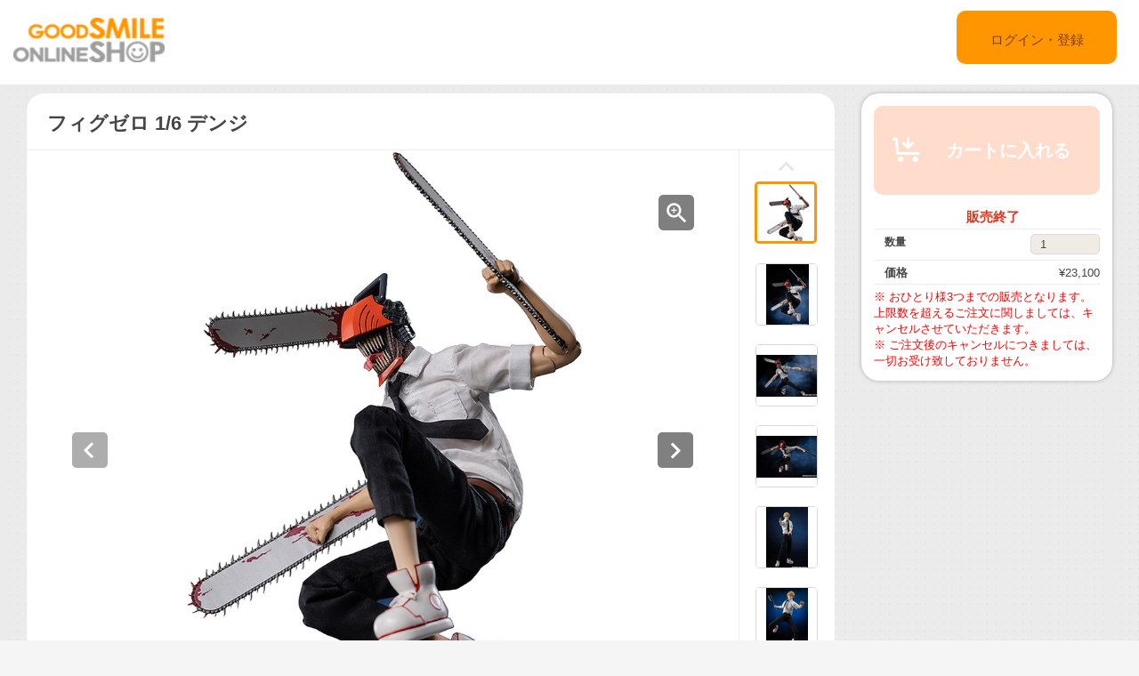

--- FILE ---
content_type: text/html;charset=UTF-8
request_url: https://goodsmileshop.com/ja/%E3%82%AB%E3%83%86%E3%82%B4%E3%83%AA%E3%83%BC%E3%83%AB%E3%83%BC%E3%83%88/%E3%82%A2%E3%82%AF%E3%82%B7%E3%83%A7%E3%83%B3%E3%83%95%E3%82%A3%E3%82%AE%E3%83%A5%E3%82%A2/%E3%83%95%E3%82%A3%E3%82%B0%E3%82%BC%E3%83%AD-1-6-%E3%83%87%E3%83%B3%E3%82%B8/p/THZ_JP_00257
body_size: 11079
content:
<!DOCTYPE html>
<html lang="ja">
<head>
	<title>
		&#12501;&#12451;&#12464;&#12476;&#12525; 1/6 &#12487;&#12531;&#12472; | GOODSMILE ONLINE SHOP</title>

    <meta http-equiv="X-UA-Compatible" content="IE=edge">
    <meta name="viewport" content="width=device-width, initial-scale=1">

	<meta http-equiv="Content-Type" content="text/html; charset=utf-8"/>

<!-- STAGING JA HEAD -->
	<!-- Google Tag Manager -->
	<script>(function(w,d,s,l,i){w[l]=w[l]||[];w[l].push({'gtm.start':
				new Date().getTime(),event:'gtm.js'});var f=d.getElementsByTagName(s)[0],
			j=d.createElement(s),dl=l!='dataLayer'?'&l='+l:'';j.async=true;j.src=
			'https://www.googletagmanager.com/gtm.js?id='+i+dl;f.parentNode.insertBefore(j,f);
	})(window,document,'script','dataLayer','GTM-KZWDT57');</script>
	<!-- End Google Tag Manager -->
<meta name="keywords">
<meta name="description" content="threezero&#12398;1/6&#12473;&#12465;&#12540;&#12523;&#21487;&#21205;&#12501;&#12451;&#12462;&#12517;&#12450;&#12398;&#12521;&#12452;&#12531;&#12300;&#12501;&#12451;&#12464;&#12476;&#12525;&#12301;&#12363;&#12425;&#12289;TV&#12450;&#12491;&#12513;&#12302;&#12481;&#12455;&#12531;&#12477;&#12540;&#12510;&#12531;&#12303;&#12395;&#22522;&#12389;&#12367;&#12471;&#12522;&#12540;&#12474;&#12364;&#30331;&#22580;&#65281;&#31934;&#23494;&#12394;&#38957;&#37096;&#36896;&#24418;&#12392;&#25163;&#32299;&#12356;&#12398;&#24067;&#35069;&#34915;&#35013;&#12395;&#12424;&#12426;&#12289;TV&#12450;&#12491;&#12513;&#21127;&#20013;&#12398;&#23039;&#12434;&#12522;&#12450;&#12523;&#12395;&#20877;&#29694;&#12375;&#12414;&#12377;&#12290; &#12300;&#12501;&#12451;&#12464;&#12476;&#12525; 1/6 &#12487;&#12531;&#12472;&#12301;&#12399;&#20840;&#39640;&#32004;29.5cm&#12290;&#20840;&#36523;&#12395;27&#12534;&#25152;&#20197;&#19978;&#12398;&#21487;&#21205;&#12509;&#12452;&#12531;&#12488;&#12434;&#25345;&#12388;&#12501;&#12523;&#21487;&#21205;&#12501;&#12451;&#12462;&#12517;&#12450;&#12391;&#12289;&#19978;&#21322;&#36523;&#12399;&#24403;&#12450;&#12452;&#12486;&#12512;&#29992;&#12398;&#26032;&#35215;&#35373;&#35336;&#12391;&#12377;&#12290;&#20840;&#12497;&#12540;&#12484;&#12398;&#21407;&#22411;&#12399;&#39640;&#26408;&#12450;&#12461;&#12494;&#12522;&#27663;&#12364;&#25285;&#24403;&#12290;&#12501;&#12451;&#12462;&#12517;&#12450;&#12398;&#20027;&#12394;&#32032;&#26448;&#12395;&#12399;ABS&#12289;PVC&#12289;POM&#12289;&#12381;&#12375;&#12390;&#24067;&#12434;&#20351;&#29992;&#12375;&#12390;&#12356;&#12414;&#12377;&#12290;&#12487;&#12531;&#12472;&#12398;&#34920;&#24773;&#12497;&#12540;&#12484;&#12399;&#20132;&#25563;&#24335;&#12391;&#12289;&#19981;&#25973;&#12394;&#34920;&#24773;&#12398;&#38996;&#12392;&#12405;&#12374;&#12369;&#12383;&#34920;&#24773;&#12398;&#38996;&#12398;&#20840;2&#31278;&#39006;&#12364;&#20184;&#23646;&#12290;&#12414;&#12383;&#12289;&#12509;&#12540;&#12474;&#12398;&#30064;&#12394;&#12427;&#20132;&#25563;&#24335;&#25163;&#39318;&#12497;&#12540;&#12484;&#12364;&#20840;6&#31278;&#39006;&#20184;&#23646;&#12375;&#12414;&#12377;&#12290;&#12373;&#12425;&#12395;&#12289;&#38957;&#37096;&#12392;&#21069;&#33109;&#37096;&#12434;&#20132;&#25563;&#12377;&#12427;&#12371;&#12392;&#12391;&#12481;&#12455;&#12531;&#12477;&#12540;&#12510;&#12531;&#24418;&#24907;&#12418;&#20877;&#29694;&#21487;&#33021;&#65281;&#12481;&#12455;&#12531;&#12477;&#12540;&#12510;&#12531;&#12398;&#19979;&#38990;&#12399;&#20132;&#25563;&#24335;&#12391;&#12289;&#38281;&#12376;&#12383;&#29366;&#24907;&#12398;&#38990;&#12392;&#38283;&#12356;&#12383;&#29366;&#24907;&#12398;&#38990;&#12398;&#20840;2&#31278;&#39006;&#12364;&#20184;&#23646;&#12290;&#12414;&#12383;&#12289;&#38283;&#12356;&#12383;&#29366;&#24907;&#12398;&#38990;&#12363;&#12425;&#31361;&#12365;&#20986;&#12390;&#12356;&#12427;&#33292;&#12399;&#26681;&#20803;&#12395;&#21487;&#21205;&#12472;&#12519;&#12452;&#12531;&#12488;&#12364;&#12354;&#12426;&#12289;&#12509;&#12540;&#12474;&#20184;&#12369;&#21487;&#33021;&#12391;&#12377;&#12290;&#20182;&#12289;&#27494;&#22120;&#12392;&#12375;&#12390;&#26023;&#12392;&#12289;&#12373;&#12425;&#12395;&#21516;&#12473;&#12465;&#12540;&#12523;&#12398;&#12509;&#12481;&#12479;&#65288;&#38750;&#21487;&#21205;&#65289;&#12418;&#20184;&#23646;&#65281;&#34915;&#35013;&#12398;&#12358;&#12385;&#12289;Y&#12471;&#12515;&#12484;&#12289;&#12493;&#12463;&#12479;&#12452;&#12289;&#12381;&#12375;&#12390;&#12474;&#12508;&#12531;&#12399;&#24067;&#35069;&#12391;&#12377;&#12290;">
<meta property="og:description" content="threezero&#12398;1/6&#12473;&#12465;&#12540;&#12523;&#21487;&#21205;&#12501;&#12451;&#12462;&#12517;&#12450;&#12398;&#12521;&#12452;&#12531;&#12300;&#12501;&#12451;&#12464;&#12476;&#12525;&#12301;&#12363;&#12425;&#12289;TV&#12450;&#12491;&#12513;&#12302;&#12481;&#12455;&#12531;&#12477;&#12540;&#12510;&#12531;&#12303;&#12395;&#22522;&#12389;&#12367;&#12471;&#12522;&#12540;&#12474;&#12364;&#30331;&#22580;&#65281;&#31934;&#23494;&#12394;&#38957;&#37096;&#36896;&#24418;&#12392;&#25163;&#32299;&#12356;&#12398;&#24067;&#35069;&#34915;&#35013;&#12395;&#12424;&#12426;&#12289;TV&#12450;&#12491;&#12513;&#21127;&#20013;&#12398;&#23039;&#12434;&#12522;&#12450;&#12523;&#12395;&#20877;&#29694;&#12375;&#12414;&#12377;&#12290; &#12300;&#12501;&#12451;&#12464;&#12476;&#12525; 1/6 &#12487;&#12531;&#12472;&#12301;&#12399;&#20840;&#39640;&#32004;29.5cm&#12290;&#20840;&#36523;&#12395;27&#12534;&#25152;&#20197;&#19978;&#12398;&#21487;&#21205;&#12509;&#12452;&#12531;&#12488;&#12434;&#25345;&#12388;&#12501;&#12523;&#21487;&#21205;&#12501;&#12451;&#12462;&#12517;&#12450;&#12391;&#12289;&#19978;&#21322;&#36523;&#12399;&#24403;&#12450;&#12452;&#12486;&#12512;&#29992;&#12398;&#26032;&#35215;&#35373;&#35336;&#12391;&#12377;&#12290;&#20840;&#12497;&#12540;&#12484;&#12398;&#21407;&#22411;&#12399;&#39640;&#26408;&#12450;&#12461;&#12494;&#12522;&#27663;&#12364;&#25285;&#24403;&#12290;&#12501;&#12451;&#12462;&#12517;&#12450;&#12398;&#20027;&#12394;&#32032;&#26448;&#12395;&#12399;ABS&#12289;PVC&#12289;POM&#12289;&#12381;&#12375;&#12390;&#24067;&#12434;&#20351;&#29992;&#12375;&#12390;&#12356;&#12414;&#12377;&#12290;&#12487;&#12531;&#12472;&#12398;&#34920;&#24773;&#12497;&#12540;&#12484;&#12399;&#20132;&#25563;&#24335;&#12391;&#12289;&#19981;&#25973;&#12394;&#34920;&#24773;&#12398;&#38996;&#12392;&#12405;&#12374;&#12369;&#12383;&#34920;&#24773;&#12398;&#38996;&#12398;&#20840;2&#31278;&#39006;&#12364;&#20184;&#23646;&#12290;&#12414;&#12383;&#12289;&#12509;&#12540;&#12474;&#12398;&#30064;&#12394;&#12427;&#20132;&#25563;&#24335;&#25163;&#39318;&#12497;&#12540;&#12484;&#12364;&#20840;6&#31278;&#39006;&#20184;&#23646;&#12375;&#12414;&#12377;&#12290;&#12373;&#12425;&#12395;&#12289;&#38957;&#37096;&#12392;&#21069;&#33109;&#37096;&#12434;&#20132;&#25563;&#12377;&#12427;&#12371;&#12392;&#12391;&#12481;&#12455;&#12531;&#12477;&#12540;&#12510;&#12531;&#24418;&#24907;&#12418;&#20877;&#29694;&#21487;&#33021;&#65281;&#12481;&#12455;&#12531;&#12477;&#12540;&#12510;&#12531;&#12398;&#19979;&#38990;&#12399;&#20132;&#25563;&#24335;&#12391;&#12289;&#38281;&#12376;&#12383;&#29366;&#24907;&#12398;&#38990;&#12392;&#38283;&#12356;&#12383;&#29366;&#24907;&#12398;&#38990;&#12398;&#20840;2&#31278;&#39006;&#12364;&#20184;&#23646;&#12290;&#12414;&#12383;&#12289;&#38283;&#12356;&#12383;&#29366;&#24907;&#12398;&#38990;&#12363;&#12425;&#31361;&#12365;&#20986;&#12390;&#12356;&#12427;&#33292;&#12399;&#26681;&#20803;&#12395;&#21487;&#21205;&#12472;&#12519;&#12452;&#12531;&#12488;&#12364;&#12354;&#12426;&#12289;&#12509;&#12540;&#12474;&#20184;&#12369;&#21487;&#33021;&#12391;&#12377;&#12290;&#20182;&#12289;&#27494;&#22120;&#12392;&#12375;&#12390;&#26023;&#12392;&#12289;&#12373;&#12425;&#12395;&#21516;&#12473;&#12465;&#12540;&#12523;&#12398;&#12509;&#12481;&#12479;&#65288;&#38750;&#21487;&#21205;&#65289;&#12418;&#20184;&#23646;&#65281;&#34915;&#35013;&#12398;&#12358;&#12385;&#12289;Y&#12471;&#12515;&#12484;&#12289;&#12493;&#12463;&#12479;&#12452;&#12289;&#12381;&#12375;&#12390;&#12474;&#12508;&#12531;&#12399;&#24067;&#35069;&#12391;&#12377;&#12290;">
<meta property="og:image" content="http://ap-com.gsls/medias/sys_master/images/images/h87/h3c/9458639863838.jpg">
<meta property="og:url" content="http://ap-com.gsls/ja/%E3%82%AB%E3%83%86%E3%82%B4%E3%83%AA%E3%83%BC%E3%83%AB%E3%83%BC%E3%83%88/%E3%82%A2%E3%82%AF%E3%82%B7%E3%83%A7%E3%83%B3%E3%83%95%E3%82%A3%E3%82%AE%E3%83%A5%E3%82%A2/%E3%83%95%E3%82%A3%E3%82%B0%E3%82%BC%E3%83%AD-1-6-%E3%83%87%E3%83%B3%E3%82%B8/p/THZ_JP_00257">
<meta name="robots" content="index,follow">
<meta name="viewport" content="width=device-width, initial-scale=0.5">
<link rel="shortcut icon" type="image/x-icon" media="all" href="/ja/_ui/desktop/theme-goodsmile/images/favicon.ico" />

	





<link rel="stylesheet" type="text/css" media="screen" href="/ja/combined.css?id=6309d41919a179f_0" />







<!--[if lt IE 9]>
  <script src="https://oss.maxcdn.com/html5shiv/3.7.2/html5shiv.min.js"></script>
  <script src="https://oss.maxcdn.com/respond/1.4.2/respond.min.js"></script>
<![endif]-->



    


























































<link rel="stylesheet" type="text/css" media="all" href="/ja/combined.css?id=45cf579d19a179f_4" />


<style type="text/css" media="print">
	@IMPORT url("/ja/_ui/desktop/common/blueprint/print.css");
</style>

<script type="text/javascript" src="/ja/_ui/shared/js/analyticsmediator.js"></script>
<!-- Google tag (gtag.js) -->
    <script async src="https://www.googletagmanager.com/gtag/js?id=G-517JLCVRTB"></script>
    <script>
        window.dataLayer = window.dataLayer || [];
        function gtag(){dataLayer.push(arguments);}
        gtag('js', new Date());

        gtag('config', 'G-517JLCVRTB', {'user_id': 'goodsmile'}, { 'debug_mode': true });
    </script>
    <script>
        /* Google Analytics */

        var googleAnalytics4TrackingId = 'G-517JLCVRTB';

        
                gtag("event", "view_item", {
                    currency: "JPY",
                    value: 23100.0,
                    items: [
                        {
                            item_id: "THZ_JP_00257",
                            item_name: "フィグゼロ 1/6 デンジ",
                            item_category: "アクションフィギュア",
                        }
                    ]
                });
            

        function trackAddToCartGA4(productCode, quantityAdded, cartData) {
            gtag("event", "add_to_cart", {
                items: [
                    {
                        item_id: productCode,
                        item_name: cartData.productName,
                        price: cartData.productPrice,
                        quantity: quantityAdded
                    }
                ]
            });
        }

        function trackUpdateCartGA4(productCode, initialQuantity, newQuantity, cartData) {
            if (initialQuantity != newQuantity) {
                if (initialQuantity > newQuantity) {
                    trackRemoveFromCartGA4(productCode, initialQuantity - newQuantity)

                } else {
                    trackAddToCartGA4(productCode,newQuantity - initialQuantity,cartData);
                }
            }
        }

        function trackRemoveFromCartGA4(productCode, initialQuantity) {
            gtag("event", "remove_from_cart", {
                items: [
                    {
                        item_id: productCode,
                        quantity: initialQuantity
                    }
                ]
            });
        }

        window.mediator.subscribe('trackAddToCart', function(data) {
            if (data.productCode && data.quantity)
            {
                trackAddToCartGA4(data.productCode, parseInt(data.quantity), data.cartData);
            }
        });

        window.mediator.subscribe('trackUpdateCart', function(data) {
            if (data.productCode && data.initialCartQuantity && data.newCartQuantity)
            {
                trackUpdateCartGA4(data.productCode, parseInt(data.initialCartQuantity), parseInt(data.newCartQuantity), data.cartData);
            }
        });

        window.mediator.subscribe('trackRemoveFromCart', function(data) {
            if (data.productCode && data.initialCartQuantity)
            {
                trackRemoveFromCartGA4(data.productCode, parseInt(data.initialCartQuantity));
            }
        });

    </script>
<script src="https://js.stripe.com/v3/"></script>
	<style>
        .page-docomoLandingPage .page-faq.col-xs-12.col-sm-12.col-md-12 .content {
                padding-top: 0px;
                padding-bottom: 0px;
                margin-left: 130px;
                background: #ffffff;
                margin-right: 125px;
        }
        .page-docomoLandingPage .page-faq{
                background: inherit;
        }
        .page-docomoLandingPage .page-faq p {
                        margin-left: 0px;
                }
        .page-docomoLandingPage .page-faq.col-xs-12.col-sm-12.col-md-12 .content > *{
                margin-left: 15px;
        }
        </style>

	
	<script type="text/javascript">
		/*<![CDATA[*/
		
		var ACC = { config: {} };
			ACC.config.contextPath = "/ja";
			ACC.config.encodedContextPath = "/ja";
			ACC.config.commonResourcePath = "/ja/_ui/desktop/common";
			ACC.config.themeResourcePath = "/ja/_ui/desktop/theme-goodsmile-renewal";
			ACC.config.siteResourcePath = "/ja/_ui/desktop/site-goodsmile";
			ACC.config.rootPath = "/ja/_ui/desktop";	
			ACC.config.CSRFToken = "4057cb78-7035-487b-a1f8-6af488446a28";
			ACC.pwdStrengthVeryWeak = '非常に弱い';
			ACC.pwdStrengthWeak = '弱い';
			ACC.pwdStrengthMedium = '標準';
			ACC.pwdStrengthStrong = '強い';
			ACC.pwdStrengthVeryStrong = '非常に強い';
			ACC.pwdStrengthUnsafePwd = 'password.strength.unsafepwd';
			ACC.pwdStrengthTooShortPwd = '短すぎます';
			ACC.pwdStrengthMinCharText = '最低 %d 文字';
			ACC.accessibilityLoading = '読み込んでいます...しばらくお待ちください...';
			ACC.accessibilityStoresLoaded = '店舗が読み込まれました';
			
			ACC.autocompleteUrl = '/ja/search/autocomplete';
			
			
		/*]]>*/
	</script>
	<script type="text/javascript">
	/*<![CDATA[*/
	ACC.addons = {};	//JS holder for addons properties
			
	
		ACC.addons.b2ccheckoutaddon = [];
		
				ACC.addons.b2ccheckoutaddon['key.2'] = 'value 2';
			
				ACC.addons.b2ccheckoutaddon['key.1'] = 'value 1';
			
	/*]]>*/
</script>
</head>

<body class="page-productDetails pageType-ProductPage template-pages-product-productLayout2Page  language-ja">

<!-- STAGING JA BODY -->
	<!-- Google Tag Manager (noscript) -->
	<noscript><iframe src="https://www.googletagmanager.com/ns.html?id=GTM-KZWDT57"
					  height="0" width="0" style="display:none;visibility:hidden"></iframe></noscript>
	<!-- End Google Tag Manager (noscript) -->
<div id="pageG" data-currency-iso-code="JPY">
			<a href="#skip-to-content" class="skiptocontent" data-role="none">内容にスキップ</a>
			<a href="#skiptonavigation" class="skiptonavigation" data-role="none">ナビゲーション メニューにスキップ</a>
			<link rel="stylesheet" type="text/css" media="all" href="/ja/_ui/desktop/common/css/jquery.colorbox-1.3.16.css"/>
<link rel="stylesheet" type="text/css" media="all" href="/ja/_ui/desktop/theme-goodsmile-renewal/css/changes3.css"/>
<link rel="stylesheet" type="text/css" media="all" href="/ja/_ui/desktop/theme-goodsmile-renewal/css/maintancepage.css"/>


<div  id="header"  class="container-fluid">
<a href="#" id="top" /></a>

	<div class="row topBar center-block" >


			<div class="pull-left">
			

                                <div class="yCmsComponent siteLogo pull-left">
<div class="simple_disp-img simple-banner">
	<a  href="/ja/"
						><img
						title="gscol_logo.png" alt="gscol_logo.png" src="/medias/sys_master/images/images/h6e/h91/8880697802782.png"></a>
				</div></div><div class="yCmsContentSlot pull-right top-banner">
<div class="yCmsComponent">
<div class="simple_disp-img simple-banner">
	<img title="" alt="" src="">
				</div></div></div></div>

			<div class="pull-right">
			<div class="pull-left rigth-header">

                
				<div class="header-top-link-bottom header-top-link goodsmile">
					<div  class="pull-right upper-row">
					<span>
					</span>
					</div>
					<br />
					<br />
					
					<br />

				</div>

				
                
			</div>

            <div class="pull-right">
			<div class="login goodsmile">
					<a href="/ja/login">ログイン・登録</a>
				</div>
				</div>
			</div>



	</div>

	</div>

<script type="text/javascript" >
var d = new Date();
var url = "/ja/maintenance/request" +"?t=" +d.getTime();
window.onload=function(){
	var value = readCookie('maintenceCookie');
	//if(value != 'maintenceCookie')
	{
	$.get(url).done(function(data) {
		console.log("data:"+ data.length);
		if(data.length > 50)
		{
			$.colorbox({
				html: data,
// 				width:'100%',
				width:900,
				height: 526,
				overlayClose: true
			});
			
		}
		if("alreadyHasMaintanceCookie" == data)
		{
			console.log("equalize:" + data);
		}

	});
	}
	
	function readCookie(name) {
	    var nameEQ = name + "=";
	    var ca = document.cookie.split(';');
	    for(var i=0;i < ca.length;i++) {
	        var c = ca[i];
	        while (c.charAt(0)==' ') c = c.substring(1,c.length);
	        if (c.indexOf(nameEQ) == 0) return c.substring(nameEQ.length,c.length);
	    }
	    return null;
	}
	
	
}
</script><a id="skiptonavigation"></a>
			



<div id="content" class="clearfix center-block">
			<a id="skip-to-content"></a>
				<div id="globalMessages">
		</div>
	<div id="contents" class="container" style="margin-bottom:20px;">
		<div class="row" style="padding-top:10px;">
			<div class="col-xs-9 col-sm-9 col-md-9">
				<div id="product-details">
							<style type="text/css">

.data-table-type1 {
	border-collapse: collapse;
	width:100%;
}
.data-table-type1 td.label, .data-table-type1 th.label {
	font-weight: bold;
	padding: 10px;
}
.data-table-type1 tr:nth-child(even) {
	background-color:#ffffff;
	padding: 10px;
}
.data-table-type1 tr:nth-child(odd) {
	background-color:#f5f5f5;
	padding: 10px;
}
.product-title
{
	color:#ff6600;
	font-size: 14px;
}


</style>
<script type="text/javascript" src="/ja/_ui/desktop/common/js/jquery-1.7.2.min.js"></script>
<script type="text/javascript" src="/ja/_ui/desktop/common/js/jquery.blockUI-2.39.js"></script>
<link rel="stylesheet" type="text/css" media="all" href="/ja/_ui/desktop/theme-goodsmile-renewal/css/changes3.css"/>
<script>
<!--
	(function(){
		$.blockUI({
			message:'',
			css: {
				border: 'none',
				width: '0px',
				padding: '0px',
				backgroundColor: '#000',
				opacity: .5,
				color: '#fff'
			},
			overlayCSS: {
				backgroundColor: '#000',
				opacity: 0
			}
		});
	})()
	window.onload= (function(){
		$.unblockUI();
	});
// -->

</script>

<div class="productDetailsPanel">
	<div class="title group clearfix">
		<div class="product-icons pull-left" style="width:100%; ">
			<h1 class="pull-left">
					フィグゼロ 1/6 デンジ</h1>
			<ul class="pull-right">
				</ul>
		</div>
	</div>
	<div class="border1"></div>
	
	<div class="productImage group">

	<div class="productImagePrimary" id="primary_image">
		<a class="productImagePrimaryLink" id="imageLink" href="/ja/%E3%82%AB%E3%83%86%E3%82%B4%E3%83%AA%E3%83%BC%E3%83%AB%E3%83%BC%E3%83%88/%E3%82%A2%E3%82%AF%E3%82%B7%E3%83%A7%E3%83%B3%E3%83%95%E3%82%A3%E3%82%AE%E3%83%A5%E3%82%A2/%E3%83%95%E3%82%A3%E3%82%B0%E3%82%BC%E3%83%AD-1-6-%E3%83%87%E3%83%B3%E3%82%B8/p/THZ_JP_00257/zoomImages" data-href="/ja/%E3%82%AB%E3%83%86%E3%82%B4%E3%83%AA%E3%83%BC%E3%83%AB%E3%83%BC%E3%83%88/%E3%82%A2%E3%82%AF%E3%82%B7%E3%83%A7%E3%83%B3%E3%83%95%E3%82%A3%E3%82%AE%E3%83%A5%E3%82%A2/%E3%83%95%E3%82%A3%E3%82%B0%E3%82%BC%E3%83%AD-1-6-%E3%83%87%E3%83%B3%E3%82%B8/p/THZ_JP_00257/zoomImages" target="_blank" title="画像の拡大表示">
			<img class="lazy" data-original="/medias/sys_master/images/images/h8e/hd0/9458639994910.jpg" alt="フィグゼロ 1/6 デンジ" title="フィグゼロ 1/6 デンジ"/>
			</a>
		<a class="productImageZoomLink"  id="zoomLink" href="/ja/%E3%82%AB%E3%83%86%E3%82%B4%E3%83%AA%E3%83%BC%E3%83%AB%E3%83%BC%E3%83%88/%E3%82%A2%E3%82%AF%E3%82%B7%E3%83%A7%E3%83%B3%E3%83%95%E3%82%A3%E3%82%AE%E3%83%A5%E3%82%A2/%E3%83%95%E3%82%A3%E3%82%B0%E3%82%BC%E3%83%AD-1-6-%E3%83%87%E3%83%B3%E3%82%B8/p/THZ_JP_00257/zoomImages" data-href="/ja/%E3%82%AB%E3%83%86%E3%82%B4%E3%83%AA%E3%83%BC%E3%83%AB%E3%83%BC%E3%83%88/%E3%82%A2%E3%82%AF%E3%82%B7%E3%83%A7%E3%83%B3%E3%83%95%E3%82%A3%E3%82%AE%E3%83%A5%E3%82%A2/%E3%83%95%E3%82%A3%E3%82%B0%E3%82%BC%E3%83%AD-1-6-%E3%83%87%E3%83%B3%E3%82%B8/p/THZ_JP_00257/zoomImages"  target="_blank" title="画像の拡大表示">	</a>
		<botton class="btn  pull-left"  id="primaryImagePrevBtn" style="margin-top:-350px;padding-left:50px;">
<svg width="40px" height="40px" viewBox="0 0 40 40">
<filter filterUnits="objectBoundingBox" x="0.00" y="0.00" width="100.00" height="100.00" id="filter0">
<feFlood flood-color="rgb(255,255,255)" result="coFloodOut1"/>
<feComposite in="coFloodOut1" in2="SourceAlpha" operator="in" result="coOverlay1"/>
<feBlend in="coOverlay1" in2="SourceGraphic" mode="normal" result="colorOverlay1"/>
</filter>
<rect x="0" y="0" width="40" height="40" rx="5" fill="rgb(0,0,0)" opacity="0.50"/><image x="12" y="11" width="13" height="19" filter="url(#filter0)" xlink:href="[data-uri]" /></svg>
</botton>
<botton class="btn  pull-right"  id="primaryImageNextBtn" style="margin-top:-350px;padding-right:50px;">
<svg width="40px" height="40px" viewBox="0 0 40 40">
<filter filterUnits="objectBoundingBox" x="0.00" y="0.00" width="100.00" height="100.00" id="filter0">
<feFlood flood-color="rgb(255,255,255)" result="coFloodOut1"/>
<feComposite in="coFloodOut1" in2="SourceAlpha" operator="in" result="coOverlay1"/>
<feBlend in="coOverlay1" in2="SourceGraphic" mode="normal" result="colorOverlay1"/>
</filter>
<rect x="0" y="0" width="40" height="40" rx="5" fill="rgb(0,0,0)" opacity="0.50"/><image x="14" y="11" width="12" height="19" filter="url(#filter0)" xlink:href="[data-uri]" /></svg>
</botton>


	</div>
	<div class="border3"></div>
	<div class="productImageGallery">
		<ul class="jcarousel-skin primaryImageGallery">
			<li>
					<span class="thumb active">
						<img class="thumbImag" src="/medias/sys_master/images/images/h30/h55/9458639732766.jpg" data-primaryimagesrc="/medias/sys_master/images/images/h87/h3c/9458639863838.jpg" data-galleryposition="0" alt="フィグゼロ 1/6 デンジ" title="フィグゼロ 1/6 デンジ" />	
					</span>
				</li>
			<li>
					<span class="thumb ">
						<img class="thumbImag" src="/medias/sys_master/images/images/h64/h3f/9458640388126.jpg" data-primaryimagesrc="/medias/sys_master/images/images/he1/h5d/9458640519198.jpg" data-galleryposition="1" alt="フィグゼロ 1/6 デンジ" title="フィグゼロ 1/6 デンジ" />	
					</span>
				</li>
			<li>
					<span class="thumb ">
						<img class="thumbImag" src="/medias/sys_master/images/images/h63/h2e/9458641043486.jpg" data-primaryimagesrc="/medias/sys_master/images/images/h54/h63/9458641174558.jpg" data-galleryposition="2" alt="フィグゼロ 1/6 デンジ" title="フィグゼロ 1/6 デンジ" />	
					</span>
				</li>
			<li>
					<span class="thumb ">
						<img class="thumbImag" src="/medias/sys_master/images/images/h11/hb8/9458641698846.jpg" data-primaryimagesrc="/medias/sys_master/images/images/hfc/h62/9458641829918.jpg" data-galleryposition="3" alt="フィグゼロ 1/6 デンジ" title="フィグゼロ 1/6 デンジ" />	
					</span>
				</li>
			<li>
					<span class="thumb ">
						<img class="thumbImag" src="/medias/sys_master/images/images/h7c/h41/9458642354206.jpg" data-primaryimagesrc="/medias/sys_master/images/images/h8f/h08/9458642485278.jpg" data-galleryposition="4" alt="フィグゼロ 1/6 デンジ" title="フィグゼロ 1/6 デンジ" />	
					</span>
				</li>
			<li>
					<span class="thumb ">
						<img class="thumbImag" src="/medias/sys_master/images/images/h93/hc4/9458643009566.jpg" data-primaryimagesrc="/medias/sys_master/images/images/h3c/h61/9458643140638.jpg" data-galleryposition="5" alt="フィグゼロ 1/6 デンジ" title="フィグゼロ 1/6 デンジ" />	
					</span>
				</li>
			<li>
					<span class="thumb ">
						<img class="thumbImag" src="/medias/sys_master/images/images/hf9/hb5/9458643664926.jpg" data-primaryimagesrc="/medias/sys_master/images/images/hfa/hff/9458643795998.jpg" data-galleryposition="6" alt="フィグゼロ 1/6 デンジ" title="フィグゼロ 1/6 デンジ" />	
					</span>
				</li>
			<li>
					<span class="thumb ">
						<img class="thumbImag" src="/medias/sys_master/images/images/h40/h8b/9458644320286.jpg" data-primaryimagesrc="/medias/sys_master/images/images/h77/h06/9458644451358.jpg" data-galleryposition="7" alt="フィグゼロ 1/6 デンジ" title="フィグゼロ 1/6 デンジ" />	
					</span>
				</li>
			<li>
					<span class="thumb ">
						<img class="thumbImag" src="/medias/sys_master/images/images/h34/h5b/9458644975646.jpg" data-primaryimagesrc="/medias/sys_master/images/images/hcd/hab/9458645106718.jpg" data-galleryposition="8" alt="フィグゼロ 1/6 デンジ" title="フィグゼロ 1/6 デンジ" />	
					</span>
				</li>
			<li>
					<span class="thumb ">
						<img class="thumbImag" src="/medias/sys_master/images/images/h59/h9e/9458645631006.jpg" data-primaryimagesrc="/medias/sys_master/images/images/h4d/h54/9458645762078.jpg" data-galleryposition="9" alt="フィグゼロ 1/6 デンジ" title="フィグゼロ 1/6 デンジ" />	
					</span>
				</li>
			</ul>
	</div>



</div>

<script type="text/javascript">

</script>



<div class="border2"></div>
	



<div class="productSnsG" >
	<ul class="snsb">
		<li><a href="https://twitter.com/share" class="twitter-share-button">Tweet</a></li>
		<li><div class="fb-share-button" data-layout="button_count" data-mobile-iframe="false"></div></li>
		<li><div class="g-plusone" data-size="medium"></div></li>
	</ul>
</div>
<div class="border1"></div>
	<div class="productDescriptionG">
		<div class="productDescription-left">
			商品紹介</div>
		<div class="productDescription-right goodsmile">
			<div class="product-title">TVアニメ『チェンソーマン』よりデンジの1/6スケール可動フィギュアが登場！</div>
			threezeroの1/6スケール可動フィギュアのライン「フィグゼロ」から、TVアニメ『チェンソーマン』に基づくシリーズが登場！精密な頭部造形と手縫いの布製衣装により、TVアニメ劇中の姿をリアルに再現します。<br>
「フィグゼロ 1/6 デンジ」は全高約29.5cm。全身に27ヶ所以上の可動ポイントを持つフル可動フィギュアで、上半身は当アイテム用の新規設計です。全パーツの原型は高木アキノリ氏が担当。フィギュアの主な素材にはABS、PVC、POM、そして布を使用しています。デンジの表情パーツは交換式で、不敵な表情の顔とふざけた表情の顔の全2種類が付属。また、ポーズの異なる交換式手首パーツが全6種類付属します。さらに、頭部と前腕部を交換することでチェンソーマン形態も再現可能！チェンソーマンの下顎は交換式で、閉じた状態の顎と開いた状態の顎の全2種類が付属。また、開いた状態の顎から突き出ている舌は根元に可動ジョイントがあり、ポーズ付け可能です。他、武器として斧と、さらに同スケールのポチタ（非可動）も付属！衣装のうち、Yシャツ、ネクタイ、そしてズボンは布製です。<div class="product-additional-info">
				<div class="product-versionNotation">&copy;藤本タツキ／集英社・ＭＡＰＰＡ</div>
				<div class="product-linkTitleContainer">
					<div class="linkTitle-group">
						<div class="product-link-title">
								Good Smile Company - フィグゼロ 1/6 デンジ</div>
						<a href="https://www.goodsmile.info/ja/product/13926/" target="_blank">https://www.goodsmile.info/ja/product/13926/</a>
							<br/>
						</div>
					<div class="linkTitle-group">
						</div>
					<div class="linkTitle-group">
						</div>
				</div>
			</div>
		</div>
	</div>
	<div class="border4"></div>
	<div class="productOderTimeG">
		<div class="productOderTime-left">
			受付期間</div>
		<div class="productOderTime-right goodsmile">
			2023年02月07日(火)12:00から2023年05月24日(水)21:00まで受付を致します。<br>
※期間中は必ずご予約できます。<br>
※上記期間をもって販売予定数が決定いたします。<br>
※以降は、予定数に達し次第受付終了となります。</div>
	</div>
	<div class="border4"></div>
	<div class="productPriceG">
		<div class="productPrice-left">
			価格</div>
		<div class="productPrice-center">
			<div class="big-price">
<span>¥23,100</span><br/>
			</div>
	<div class="yCmsContentSlot">
</div><div class="yCmsContentSlot add-to-cart">
<div id="actions-container-for-AddToCart" class="productAddToCartPanelContainer clearfix">
	<ul class="productAddToCartPanel clearfix">
		<li id="AddToCart-AddToCartAction" data-index="1" class="productAddToCartPanelItem">
			<form id="addToCartForm" class="add_to_cart_form" action="/ja/cart/add" method="post"><input type="hidden" maxlength="3" size="1" id="qty" name="qty" class="qty" value="1">
	<input type="hidden" name="productCodePost" value="THZ_JP_00257"/>
		<button type="button" class="productAddToCartButton outOfStock" disabled="disabled">
					<svg id="cartAdd" xmlns="http://www.w3.org/2000/svg" width="48" height="48" viewBox="0 0 48 48">
					  <path d="M502.5,839a1.5,1.5,0,0,1,1.494,1.365L505,855h23v3H504c-0.776,0-1.93-.224-2-1l-0.87-15H498v-3h4.5v0Zm21,21a3,3,0,1,0,3,3A3,3,0,0,0,523.5,860ZM507,860a3,3,0,1,0,3,3A3,3,0,0,0,507,860Zm15.56-14.939-2.121-2.121L517,846.378V838h-3v8.378l-3.44-3.438-2.121,2.121,7.061,7.06Z" transform="translate(-489 -828)" fill="#FFFFFF"/>
					  <rect class="cls-2" width="48" height="48" fill="none"/>
					</svg>					カートに入れる</button>
			<input type="hidden" name="CSRFToken" value="4057cb78-7035-487b-a1f8-6af488446a28" />
</form></li>
	</ul>
</div>

<div class="qty">
	<div class="qtyInput">
			<label for="qtyInput">
				数量</label>
		</div>
			<input type="number" size="1" id="qtyInput" name="qtyInput" class="qty" value="1" min="0" form="addToCartForm">
	<span style=" font-weight: bold;color: #d83820;font-weight: bold; font-size: 15px !important; line-height: 21px; margin-left: 10px;">販売終了</span>
</div>
</div></div>
		<div class="productPrice-right goodsmile">
			<font color="#ff0000">※ おひとり様3つまでの販売となります。上限数を超えるご注文に関しましては、キャンセルさせていただきます。<br />※ ご注文後のキャンセルにつきましては、一切お受け致しておりません。</font></div>
	</div>
	<div class="border4"></div>
	<div class="productSpecG">
		<div class="productSpec-left">
			スペック</div>
		<div class="productSpec-right">
			<table class="data-spec-table">
				<colgroup>
					<col width="25%">
					<col>
				</colgroup>
				<tbody>
					<tr class="even">
						<th class="label">商品名</th>
						<td class="data">フィグゼロ 1/6 デンジ</td>
					</tr>
					<tr class="odd">
						<th class="label">発売時期</th>
						<td class="data last">
							2023年12月</td>
					</tr>
					<tr class="last even">
						<th class="label">案内日</th>
						<td class="data last">
							2023年02月07日</td>
					</tr>
					<tr class="last odd">
										<th class="label">メーカー名</th>

										<td class="data last">
											threezero</td>
									</tr>
								<tr class="last odd">
										<th class="label">作品名</th>

										<td class="data last">
											チェンソーマン</td>
									</tr>
								<tr class="last odd">
										<th class="label">仕様</th>

										<td class="data last">
											ABS&PVC&POM製塗装済み可動フィギュア（衣装には布を使用）・1/6スケール・全高：約295mm<br>
付属品：布製のYシャツ×１、布製のズボン×１、布製のネクタイ×１、ベルト×１、スニーカー×１対、デンジ用の交換式表情パーツ×2種類（不敵な表情の顔とふざけた表情の顔）、交換式手首パーツ×6種類（拳1対、開き手1対、武器保持用の手1対、エンジン紐を引く右手、Vサインの右手、指しポーズの左手）、チェンソーマン形態再現用の交換式パーツ一式（頭部1個と前腕部1対）、チェンソーマンの頭部用の交換式顎パーツ×2種類（閉じた顎と開いた顎）、斧、ポチタ</td>
									</tr>
								</tbody>
			</table>
		</div>
	</div>

	</div>
<div class="border4"></div>
<div class="productDetailsPanel2">
	<div class="productTextG goodsmile">
			※ 受注期間、予約受付期間内においても販売を終了する場合がございます。ご了承ください。<br />※ 銀行振り込みの際は、ご注文番号のご記入をお忘れなくお願い致します。<br />※ クレジットカードでのお支払いにつきましては、予約商品の場合、商品発送予定日が確定・ご案内させていただき次第、発送予定日の2～3週間前から順次決済手続きを行わせていただきます。<br />※ Amazonペイメントサービスでのお支払いにつきましては、ご注文時に即時決済処理となりますのでご注意下さい。<br />※ ご利用ガイドにも記載しております通り、ご注文後のキャンセルは承る事ができませんので、ご注文の際はご注意頂きますようお願い致します。<br />※ 掲載の写真は実際の商品とは多少異なる場合があります。<br />※ 商品の塗装は彩色工程が手作業になるため、商品個々に多少の差異があります。予めご了承ください。</div>
</div>
<div class="clearfix"></div>
					</div>
				</div>
			<div class="col-xs-3 col-sm-3 col-md-3">
				<div class="yCmsContentSlot">
<div class="productAddToCartButtonPanel">
	<div class="productAddToCartPanelContainer clearfix">
		<ul class="productAddToCartPanel clearfix">
			<li>
				<form id="addToCartForm" class="add_to_cart_form" action="/ja/cart/add" method="post"><input type="hidden" maxlength="3" size="1" id="qty" name="qty" class="qty" value="1">
					<input type="hidden" name="productCodePost" value="THZ_JP_00257"/>
					<button type="button" class="productAddToCartButton2 outOfStock" disabled="disabled">
								<svg id="cartAdd" xmlns="http://www.w3.org/2000/svg" width="48" height="48" viewBox="0 0 48 48">
								  <path d="M502.5,839a1.5,1.5,0,0,1,1.494,1.365L505,855h23v3H504c-0.776,0-1.93-.224-2-1l-0.87-15H498v-3h4.5v0Zm21,21a3,3,0,1,0,3,3A3,3,0,0,0,523.5,860ZM507,860a3,3,0,1,0,3,3A3,3,0,0,0,507,860Zm15.56-14.939-2.121-2.121L517,846.378V838h-3v8.378l-3.44-3.438-2.121,2.121,7.061,7.06Z" transform="translate(-489 -828)" fill="#FFFFFF"/>
								  <rect class="cls-2" width="48" height="48" fill="none"/>
								</svg>					カートに入れる</button>
						<input type="hidden" name="CSRFToken" value="4057cb78-7035-487b-a1f8-6af488446a28" />
</form></li>
			
			<li>
				</li>
			
		</ul>
	</div>

	<div class="qty">
		<span style=" font-weight: bold;color: #d83820;font-weight: bold; font-size: 15px; line-height: 21px; margin-left: 15px;">販売終了</span>
	</div>
<div class="border"></div>
<div class="qty">

		<div class="qty-left">
				<label for="qtyInput">
					数量</label>
			</div>
			<div class="qty-right">
				<input type="number" size="1" id="qtyInput" name="qtyInput" class="qty" value="1" min="0" form="addToCartForm">
			</div>
		</div>
	<div class="border"></div>
	
	<div class="qty">
			<div class="qty-left">
				価格</div>
			<div class="qty-right">
				¥23,100</div>
		</div>
	<div class="border"></div>
	<div class="qty">
		<div class="qty-center">
			<font color="#ff0000">※ おひとり様3つまでの販売となります。上限数を超えるご注文に関しましては、キャンセルさせていただきます。<br />※ ご注文後のキャンセルにつきましては、一切お受け致しておりません。</font></div>
	</div>

</div>

</div><div class="yCmsContentSlot">
</div><div class="yCmsContentSlot">
</div><div class="yCmsContentSlot">
</div><div class="yCmsContentSlot">
</div><div class="yCmsContentSlot">
</div><div class="yCmsContentSlot">
</div><div class="yCmsContentSlot">
</div></div>
			</div>
	</div>
	<div class="yCmsContentSlot">
</div><!-- Twitter -->	
	<!-- facebook -->
	<div id="fb-root"></div>
	<script>(function(d, s, id) {
	  var js, fjs = d.getElementsByTagName(s)[0];
	  if (d.getElementById(id)) return;
	  js = d.createElement(s); js.id = id;
	  js.src = "//connect.facebook.net/ja_JP/sdk.js#xfbml=1&version=v2.6";
	  fjs.parentNode.insertBefore(js, fjs);
	}(document, 'script', 'facebook-jssdk'));</script>
	<!-- google +1 -->
	<!-- head åããbody çµäºã¿ã°ã®ç´åã«æ¬¡ã®ã¿ã°ãè²¼ãä»ãã¦ãã ããã -->


<script type="text/javascript" >
var d = new Date();
var url = "/ja/maintenance/request" +"?t=" +d.getTime();

$( document ).ready(function() {
	 
	$.get(url).done(function(data) {
		//console.log("data:"+data);
		if(data.length > 50)
		{
			$.colorbox({
				html: data,
// 				width:'100%',
				width:900,
				height: false,
				overlayClose: true,
			});
		}
	});
	});
	
	
	

</script>

<!-- Twitter -->	
<script>!function(d,s,id){var js,fjs=d.getElementsByTagName(s)[0],p=/^http:/.test(d.location)?'http':'https';if(!d.getElementById(id)){js=d.createElement(s);js.id=id;js.src=p+'://platform.twitter.com/widgets.js';fjs.parentNode.insertBefore(js,fjs);}}(document, 'script', 'twitter-wjs');</script>

</div>
			<script type="text/javascript">
$(document).ready(function(){
	 $("a").removeAttr("title");
    $("img").removeAttr("title");
});

</script>
</div>

	<form name="accessiblityForm">
		<input type="hidden" id="accesibility_refreshScreenReaderBufferField" name="accesibility_refreshScreenReaderBufferField" value=""/>
	</form>
	<div id="ariaStatusMsg" class="skip" role="status" aria-relevant="text" aria-live="polite"></div>

	



















<!--[if IE]><script type="text/javascript" src="/ja/_ui/desktop/common/js/excanvas-r3.compiled.js"></script>-->


























































<script src="/ja/combined.js?id=858f26c919a179f"></script>
<!-- GSLS-1294 -->
	<!-- GSLS-1619 and GSLS-1647 -->
	</body>

</html>
